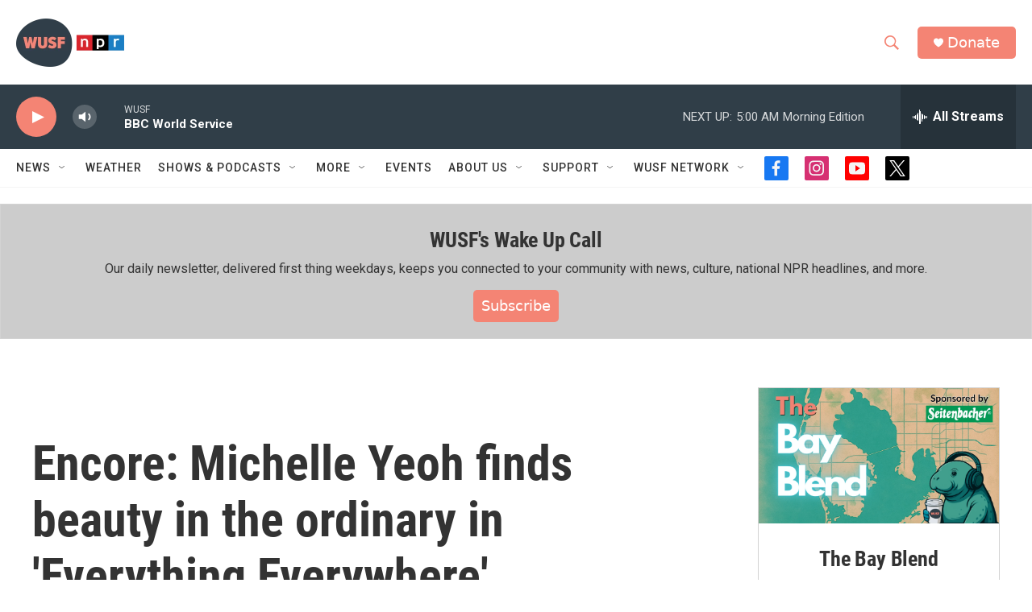

--- FILE ---
content_type: text/html; charset=utf-8
request_url: https://www.google.com/recaptcha/api2/aframe
body_size: 268
content:
<!DOCTYPE HTML><html><head><meta http-equiv="content-type" content="text/html; charset=UTF-8"></head><body><script nonce="AmUFw5m_Qg4XO4kiOVIKpg">/** Anti-fraud and anti-abuse applications only. See google.com/recaptcha */ try{var clients={'sodar':'https://pagead2.googlesyndication.com/pagead/sodar?'};window.addEventListener("message",function(a){try{if(a.source===window.parent){var b=JSON.parse(a.data);var c=clients[b['id']];if(c){var d=document.createElement('img');d.src=c+b['params']+'&rc='+(localStorage.getItem("rc::a")?sessionStorage.getItem("rc::b"):"");window.document.body.appendChild(d);sessionStorage.setItem("rc::e",parseInt(sessionStorage.getItem("rc::e")||0)+1);localStorage.setItem("rc::h",'1768468578557');}}}catch(b){}});window.parent.postMessage("_grecaptcha_ready", "*");}catch(b){}</script></body></html>